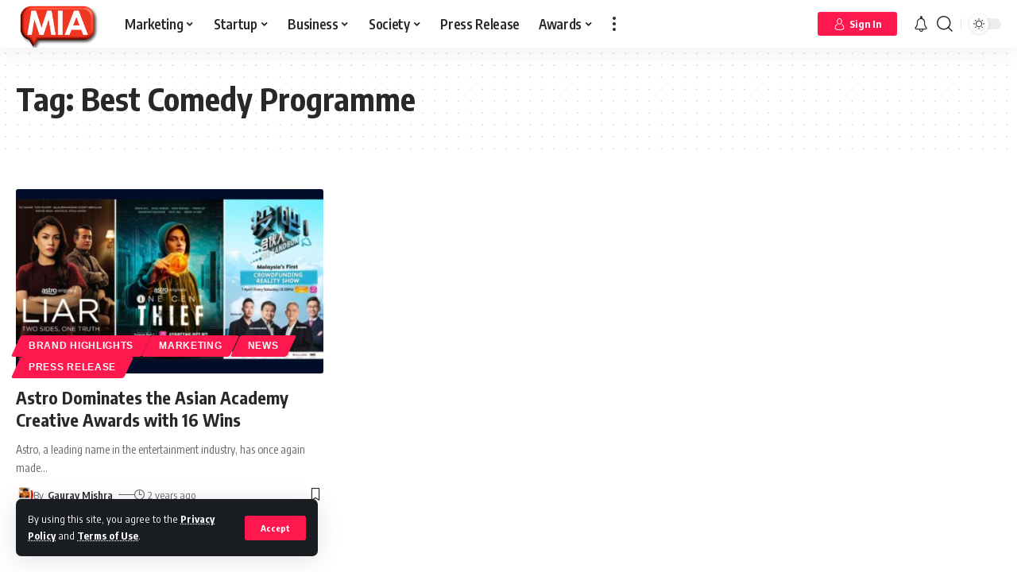

--- FILE ---
content_type: text/css; charset=UTF-8
request_url: https://www.marketinginasia.com/wp-content/uploads/elementor/css/post-8.css?ver=1731667624
body_size: 392
content:
.elementor-kit-8{--e-global-color-primary:#FF0000;--e-global-color-secondary:#FF0000;--e-global-color-text:#FF0000;--e-global-color-accent:#FF0000;--e-global-color-el_color_1:#fcbf1b;--e-global-color-el_color_7_2:#eda71d;--e-global-color-el_color_1_7:#FAC95254;--e-global-color-el_color_6:#1C1C1C;--e-global-color-el_color_7:#222222;--e-global-color-el_color_7_1:#7f7f7f;--e-global-color-el_color_7_6:#f5f5f5;--e-global-color-el_color_0:#FFFFFF;--e-global-color-el_color_6_4:#00000040;--e-global-color-el_color_7_4:#0000001C;--e-global-color-el_color_6_3:#00000014;--e-global-typography-primary-font-family:"Roboto";--e-global-typography-primary-font-weight:600;--e-global-typography-secondary-font-family:"Roboto Slab";--e-global-typography-secondary-font-weight:400;--e-global-typography-text-font-family:"Roboto";--e-global-typography-text-font-weight:400;--e-global-typography-accent-font-family:"Roboto";--e-global-typography-accent-font-weight:500;--e-global-typography-el_content_4-font-family:"Mulish";--e-global-typography-el_content_4-font-size:24px;--e-global-typography-el_content_4-font-weight:400;--e-global-typography-el_content_4-text-transform:none;--e-global-typography-el_content_4-line-height:1.3em;--e-global-typography-el_content_4-letter-spacing:0px;--e-global-typography-el_content_1-font-family:"Mulish";--e-global-typography-el_content_1-font-size:16px;--e-global-typography-el_content_1-text-transform:none;--e-global-typography-el_content_1-line-height:1.5em;--e-global-typography-el_content_1-letter-spacing:0px;--e-global-typography-el_content_2-font-family:"Mulish";--e-global-typography-el_content_2-font-size:16px;--e-global-typography-el_content_2-text-transform:none;--e-global-typography-el_content_2-line-height:1.5em;--e-global-typography-el_content_2-letter-spacing:0px;--e-global-typography-el_content_3-font-family:"Mulish";--e-global-typography-el_content_3-font-size:14px;--e-global-typography-el_content_3-text-transform:none;--e-global-typography-el_content_3-line-height:1.3em;--e-global-typography-el_content_3-letter-spacing:0px;--e-global-typography-el_title_1-font-family:"Mulish";--e-global-typography-el_title_1-font-size:40px;--e-global-typography-el_title_1-font-weight:500;--e-global-typography-el_title_1-text-transform:none;--e-global-typography-el_title_1-line-height:1.1em;--e-global-typography-el_title_1-letter-spacing:0px;--e-global-typography-el_title_2-font-family:"Mulish";--e-global-typography-el_title_2-font-size:34px;--e-global-typography-el_title_2-font-weight:500;--e-global-typography-el_title_2-line-height:1.1em;--e-global-typography-el_title_2-letter-spacing:0px;--e-global-typography-el_title_3-font-family:"Mulish";--e-global-typography-el_title_3-font-size:26px;--e-global-typography-el_title_3-font-weight:500;--e-global-typography-el_title_3-text-transform:none;--e-global-typography-el_title_3-line-height:1.2em;--e-global-typography-el_title_4-font-family:"Mulish";--e-global-typography-el_title_4-font-size:22px;--e-global-typography-el_title_4-font-weight:500;--e-global-typography-el_title_4-text-transform:none;--e-global-typography-el_title_4-line-height:1.3em;--e-global-typography-el_title_4-letter-spacing:0px;--e-global-typography-el_title_5-font-family:"Mulish";--e-global-typography-el_title_5-font-size:18px;--e-global-typography-el_title_5-font-weight:500;--e-global-typography-el_title_5-text-transform:none;--e-global-typography-el_title_5-line-height:1.3em;--e-global-typography-el_title_5-letter-spacing:0px;--e-global-typography-el_title_6-font-family:"Mulish";--e-global-typography-el_title_6-font-size:16px;--e-global-typography-el_title_6-font-weight:500;--e-global-typography-el_title_6-text-transform:none;--e-global-typography-el_title_6-line-height:1.3em;--e-global-typography-el_title_6-letter-spacing:0px;--e-global-typography-el_title_up_2-font-size:34px;--e-global-typography-el_title_up_2-font-weight:500;--e-global-typography-el_title_up_2-text-transform:uppercase;--e-global-typography-el_title_up_2-font-style:normal;--e-global-typography-el_title_up_2-text-decoration:none;--e-global-typography-el_title_up_2-line-height:1.1em;--e-global-typography-el_title_up_2-letter-spacing:0px;--e-global-typography-el_page_title_1-font-family:"Mulish";--e-global-typography-el_page_title_1-font-size:18px;--e-global-typography-el_page_title_1-font-weight:700;--e-global-typography-el_page_title_1-text-transform:uppercase;--e-global-typography-el_page_title_1-font-style:normal;--e-global-typography-el_page_title_1-text-decoration:none;--e-global-typography-el_page_title_1-line-height:1.2em;--e-global-typography-el_page_title_1-letter-spacing:0px;--e-global-typography-el_breadcrumbs_1-font-family:"Mulish";--e-global-typography-el_breadcrumbs_1-font-size:11px;--e-global-typography-el_breadcrumbs_1-font-weight:500;--e-global-typography-el_breadcrumbs_1-text-transform:uppercase;--e-global-typography-el_breadcrumbs_1-font-style:normal;--e-global-typography-el_breadcrumbs_1-text-decoration:none;--e-global-typography-el_breadcrumbs_1-line-height:1.2em;--e-global-typography-el_breadcrumbs_1-letter-spacing:0px;--e-global-typography-el_quote_1-font-family:"Mulish";--e-global-typography-el_quote_1-font-size:18px;--e-global-typography-el_quote_1-font-style:italic;--e-global-typography-el_quote_1-text-decoration:none;--e-global-typography-el_quote_1-line-height:1.4em;--e-global-typography-el_quote_1-letter-spacing:0px;}.elementor-kit-8 p{margin-bottom:20px;}.elementor-section.elementor-section-boxed > .elementor-container{max-width:1300px;}.e-con{--container-max-width:1300px;}.elementor-widget:not(:last-child){margin-block-end:0px;}.elementor-element{--widgets-spacing:0px 0px;}{}h1.entry-title{display:var(--page-title-display);}@media(max-width:1024px){.elementor-kit-8{--e-global-typography-el_content_4-font-size:22px;--e-global-typography-el_title_1-font-size:36px;}.elementor-section.elementor-section-boxed > .elementor-container{max-width:1024px;}.e-con{--container-max-width:1024px;}}@media(max-width:777px){.elementor-kit-8{--e-global-typography-el_content_4-font-size:20px;--e-global-typography-el_title_1-font-size:28px;--e-global-typography-el_title_1-line-height:1.2em;--e-global-typography-el_title_2-font-size:26px;--e-global-typography-el_title_3-font-size:24px;--e-global-typography-el_title_4-font-size:20px;--e-global-typography-el_title_up_2-font-size:26px;--e-global-typography-el_breadcrumbs_1-font-size:10px;}.elementor-section.elementor-section-boxed > .elementor-container{max-width:767px;}.e-con{--container-max-width:767px;}}